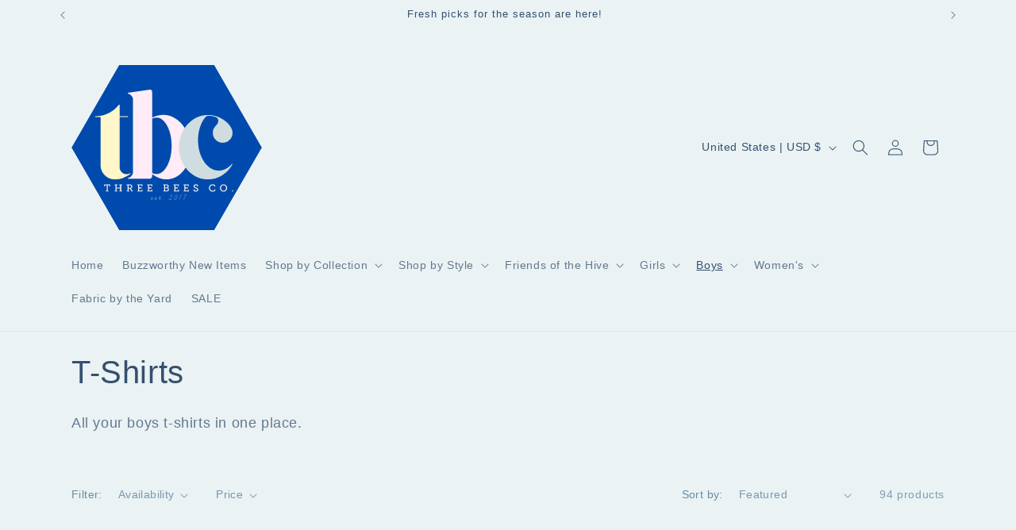

--- FILE ---
content_type: image/svg+xml
request_url: https://threebeescompany.com/cdn/shop/files/tbc_hexagon.svg?v=1759257550&width=240
body_size: 6955
content:
<svg version="1.0" preserveAspectRatio="xMidYMid meet" height="500" viewBox="0 0 375 374.999991" zoomAndPan="magnify" width="500" xmlns:xlink="http://www.w3.org/1999/xlink" xmlns="http://www.w3.org/2000/svg"><defs><g></g><clipPath id="fad7a8f1f1"><path clip-rule="nonzero" d="M 0 25.132812 L 375 25.132812 L 375 350 L 0 350 Z M 0 25.132812"></path></clipPath><clipPath id="1a9b436938"><path clip-rule="nonzero" d="M 281.25 25.132812 L 93.75 25.132812 L 0 187.5 L 93.75 349.867188 L 281.25 349.867188 L 375 187.5 Z M 281.25 25.132812"></path></clipPath><clipPath id="79a803a814"><path clip-rule="nonzero" d="M 0 0.132812 L 375 0.132812 L 375 324.921875 L 0 324.921875 Z M 0 0.132812"></path></clipPath><clipPath id="7923de5ecb"><path clip-rule="nonzero" d="M 281.25 0.132812 L 93.75 0.132812 L 0 162.5 L 93.75 324.867188 L 281.25 324.867188 L 375 162.5 Z M 281.25 0.132812"></path></clipPath><clipPath id="b16ed1492e"><rect height="325" y="0" width="375" x="0"></rect></clipPath><clipPath id="2448836ed4"><rect height="251" y="0" width="135" x="0"></rect></clipPath><clipPath id="b11a73ffff"><rect height="251" y="0" width="78" x="0"></rect></clipPath><clipPath id="f5c6e56b88"><rect height="251" y="0" width="117" x="0"></rect></clipPath></defs><g clip-path="url(#fad7a8f1f1)"><g clip-path="url(#1a9b436938)"><g transform="matrix(1, 0, 0, 1, 0, 25)"><g clip-path="url(#b16ed1492e)"><g clip-path="url(#79a803a814)"><g clip-path="url(#7923de5ecb)"><path fill-rule="nonzero" fill-opacity="1" d="M 0 0.132812 L 375 0.132812 L 375 325.207031 L 0 325.207031 Z M 0 0.132812" fill="#004aad"></path></g></g></g></g></g></g><g transform="matrix(1, 0, 0, 1, 103, 62)"><g clip-path="url(#2448836ed4)"><g fill-opacity="1" fill="#ffecf6"><g transform="translate(1.717151, 186.95003)"><g><path d="M 129.625 -67.203125 C 130.800781 -55.660156 129.632812 -44.875 126.125 -34.84375 C 122.613281 -24.820312 117.390625 -16.59375 110.453125 -10.15625 C 103.515625 -3.71875 95.445312 0 86.25 1 C 80.570312 1.664062 75.015625 1.039062 69.578125 -0.875 C 64.148438 -2.800781 59.007812 -5.601562 54.15625 -9.28125 L 54.15625 -5.265625 C 54.15625 -3.765625 53.65625 -2.507812 52.65625 -1.5 C 51.65625 -0.5 50.398438 0 48.890625 0 L 6.265625 0 L 6.265625 -1.5 C 9.109375 -2 11.53125 -3.421875 13.53125 -5.765625 C 15.539062 -8.109375 16.546875 -10.785156 16.546875 -13.796875 L 16.546875 -155.453125 C 16.546875 -158.460938 15.539062 -161.132812 13.53125 -163.46875 C 11.53125 -165.8125 9.109375 -167.234375 6.265625 -167.734375 L 6.265625 -169.25 L 49.140625 -175.515625 C 49.304688 -175.515625 49.429688 -175.515625 49.515625 -175.515625 C 49.597656 -175.515625 49.722656 -175.515625 49.890625 -175.515625 C 52.734375 -175.515625 54.15625 -174.007812 54.15625 -171 L 54.15625 -120.359375 C 59.507812 -123.191406 65.53125 -124.945312 72.21875 -125.625 C 81.40625 -126.625 90.175781 -124.613281 98.53125 -119.59375 C 106.894531 -114.582031 113.875 -107.519531 119.46875 -98.40625 C 125.070312 -89.300781 128.457031 -78.898438 129.625 -67.203125 Z M 62.6875 -9.28125 C 68.195312 -9.28125 73.207031 -11.785156 77.71875 -16.796875 C 82.238281 -21.816406 85.832031 -28.546875 88.5 -36.984375 C 91.175781 -45.421875 92.515625 -54.738281 92.515625 -64.9375 C 92.515625 -75.300781 91.175781 -84.660156 88.5 -93.015625 C 85.832031 -101.378906 82.238281 -108.066406 77.71875 -113.078125 C 73.207031 -118.097656 68.195312 -120.609375 62.6875 -120.609375 C 60.007812 -120.609375 57.164062 -119.9375 54.15625 -118.59375 L 54.15625 -11.28125 C 57.164062 -9.945312 60.007812 -9.28125 62.6875 -9.28125 Z M 62.6875 -9.28125"></path></g></g></g></g></g><g transform="matrix(1, 0, 0, 1, 39, 62)"><g clip-path="url(#b11a73ffff)"><g fill-opacity="1" fill="#fff7c9"><g transform="translate(1.745123, 186.95003)"><g><path d="M 67.703125 -9.03125 C 70.535156 -9.03125 73.039062 -9.78125 75.21875 -11.28125 L 75.21875 -9.53125 C 72.207031 -7.351562 68.109375 -5.007812 62.921875 -2.5 C 57.742188 0 51.644531 1.25 44.625 1.25 C 36.9375 1.25 30.332031 -1.503906 24.8125 -7.015625 C 19.300781 -12.535156 16.546875 -19.140625 16.546875 -26.828125 L 16.546875 -121.609375 L 6.265625 -121.609375 L 6.265625 -123.109375 C 15.628906 -123.109375 24.363281 -125.15625 32.46875 -129.25 C 40.570312 -133.34375 47.300781 -138.816406 52.65625 -145.671875 L 54.15625 -145.671875 L 54.15625 -123.109375 L 70.453125 -123.109375 L 70.453125 -121.609375 L 54.15625 -121.609375 L 54.15625 -22.5625 C 54.15625 -18.882812 55.492188 -15.707031 58.171875 -13.03125 C 60.847656 -10.363281 64.023438 -9.03125 67.703125 -9.03125 Z M 67.703125 -9.03125"></path></g></g></g></g></g><g transform="matrix(1, 0, 0, 1, 202, 62)"><g clip-path="url(#f5c6e56b88)"><g fill-opacity="1" fill="#cfdde0"><g transform="translate(0.817337, 186.95003)"><g><path d="M 65.9375 -124.109375 C 63.769531 -124.109375 61.140625 -121.9375 58.046875 -117.59375 C 54.953125 -113.25 52.234375 -107.441406 49.890625 -100.171875 C 47.554688 -92.898438 46.390625 -84.832031 46.390625 -75.96875 C 46.390625 -64.9375 48.226562 -54.863281 51.90625 -45.75 C 55.582031 -36.644531 60.507812 -29.414062 66.6875 -24.0625 C 72.875 -18.71875 79.726562 -16.046875 87.25 -16.046875 C 92.101562 -16.046875 96.742188 -17.210938 101.171875 -19.546875 C 105.597656 -21.890625 109.566406 -25.148438 113.078125 -29.328125 L 114.328125 -28.578125 C 109.316406 -19.554688 102.546875 -12.328125 94.015625 -6.890625 C 85.492188 -1.460938 76.132812 1.25 65.9375 1.25 C 55.40625 1.25 45.835938 -1.585938 37.234375 -7.265625 C 28.628906 -12.953125 21.734375 -20.597656 16.546875 -30.203125 C 11.367188 -39.816406 8.78125 -50.476562 8.78125 -62.1875 C 8.78125 -73.882812 11.367188 -84.535156 16.546875 -94.140625 C 21.734375 -103.753906 28.628906 -111.40625 37.234375 -117.09375 C 45.835938 -122.78125 55.40625 -125.625 65.9375 -125.625 C 74.46875 -125.625 82.410156 -123.78125 89.765625 -120.09375 C 97.117188 -116.414062 103.050781 -111.859375 107.5625 -106.421875 C 112.070312 -100.992188 114.328125 -95.609375 114.328125 -90.265625 C 114.328125 -84.910156 112.40625 -80.351562 108.5625 -76.59375 C 104.71875 -72.832031 100.125 -70.953125 94.78125 -70.953125 C 89.59375 -70.953125 85.078125 -72.832031 81.234375 -76.59375 C 77.390625 -80.351562 75.46875 -84.910156 75.46875 -90.265625 C 75.46875 -94.609375 76.382812 -97.992188 78.21875 -100.421875 C 80.0625 -102.847656 81.859375 -105.0625 83.609375 -107.0625 C 85.367188 -109.070312 86.25 -111.492188 86.25 -114.328125 C 86.25 -117.335938 84.992188 -119.507812 82.484375 -120.84375 C 79.984375 -122.1875 77.101562 -123.066406 73.84375 -123.484375 C 70.582031 -123.898438 67.945312 -124.109375 65.9375 -124.109375 Z M 65.9375 -124.109375"></path></g></g></g></g></g><g fill-opacity="1" fill="#f6f4f0"><g transform="translate(157.192569, 289.830039)"><g><path d="M 0.703125 0.109375 C 0.304688 0.109375 0.0234375 -0.0078125 -0.140625 -0.25 C -0.316406 -0.5 -0.40625 -0.785156 -0.40625 -1.109375 C -0.40625 -1.421875 -0.335938 -1.765625 -0.203125 -2.140625 C -0.078125 -2.523438 0.0976562 -2.890625 0.328125 -3.234375 C 0.554688 -3.585938 0.816406 -3.878906 1.109375 -4.109375 C 1.398438 -4.335938 1.707031 -4.453125 2.03125 -4.453125 C 2.257812 -4.453125 2.441406 -4.394531 2.578125 -4.28125 C 2.710938 -4.164062 2.78125 -4.003906 2.78125 -3.796875 C 2.78125 -3.472656 2.554688 -3.128906 2.109375 -2.765625 C 1.660156 -2.398438 0.988281 -2.125 0.09375 -1.9375 C 0 -1.632812 -0.046875 -1.347656 -0.046875 -1.078125 C -0.046875 -0.835938 0.0078125 -0.640625 0.125 -0.484375 C 0.25 -0.328125 0.429688 -0.25 0.671875 -0.25 C 1.015625 -0.25 1.460938 -0.414062 2.015625 -0.75 C 2.566406 -1.082031 3.164062 -1.625 3.8125 -2.375 C 3.84375 -2.40625 3.894531 -2.421875 3.96875 -2.421875 C 4.019531 -2.421875 4.054688 -2.398438 4.078125 -2.359375 C 4.109375 -2.316406 4.125 -2.273438 4.125 -2.234375 C 4.125 -2.191406 4.109375 -2.15625 4.078125 -2.125 C 3.460938 -1.40625 2.859375 -0.851562 2.265625 -0.46875 C 1.679688 -0.0820312 1.160156 0.109375 0.703125 0.109375 Z M 2.03125 -4.09375 C 1.78125 -4.09375 1.535156 -3.988281 1.296875 -3.78125 C 1.066406 -3.582031 0.859375 -3.34375 0.671875 -3.0625 C 0.484375 -2.789062 0.34375 -2.550781 0.25 -2.34375 C 1.007812 -2.53125 1.554688 -2.769531 1.890625 -3.0625 C 2.234375 -3.363281 2.40625 -3.613281 2.40625 -3.8125 C 2.40625 -3.925781 2.359375 -4 2.265625 -4.03125 C 2.179688 -4.070312 2.101562 -4.09375 2.03125 -4.09375 Z M 2.03125 -4.09375"></path></g></g></g><g fill-opacity="1" fill="#f6f4f0"><g transform="translate(164.837588, 289.830039)"><g><path d="M 0.234375 0.21875 C -0.128906 0.21875 -0.457031 0.128906 -0.75 -0.046875 C -1.039062 -0.234375 -1.285156 -0.457031 -1.484375 -0.71875 C -1.492188 -0.738281 -1.503906 -0.753906 -1.515625 -0.765625 C -1.535156 -0.785156 -1.546875 -0.816406 -1.546875 -0.859375 C -1.546875 -0.910156 -1.523438 -0.960938 -1.484375 -1.015625 C -1.253906 -1.234375 -1.019531 -1.460938 -0.78125 -1.703125 C -0.550781 -1.941406 -0.328125 -2.1875 -0.109375 -2.4375 C 0.171875 -2.769531 0.429688 -3.109375 0.671875 -3.453125 C 0.910156 -3.796875 1.125 -4.109375 1.3125 -4.390625 C 1.34375 -4.429688 1.390625 -4.488281 1.453125 -4.5625 C 1.515625 -4.632812 1.582031 -4.671875 1.65625 -4.671875 C 1.695312 -4.671875 1.734375 -4.648438 1.765625 -4.609375 C 1.796875 -4.566406 1.8125 -4.519531 1.8125 -4.46875 C 1.8125 -4.414062 1.785156 -4.363281 1.734375 -4.3125 C 1.691406 -4.257812 1.648438 -4.207031 1.609375 -4.15625 C 1.566406 -4.070312 1.539062 -3.976562 1.53125 -3.875 C 1.519531 -3.769531 1.515625 -3.648438 1.515625 -3.515625 C 1.515625 -3.179688 1.53125 -2.867188 1.5625 -2.578125 C 1.59375 -2.296875 1.609375 -2.007812 1.609375 -1.71875 C 1.609375 -1.5 1.59375 -1.28125 1.5625 -1.0625 C 1.53125 -0.851562 1.472656 -0.660156 1.390625 -0.484375 C 1.785156 -0.691406 2.171875 -0.972656 2.546875 -1.328125 C 2.929688 -1.679688 3.273438 -2.03125 3.578125 -2.375 C 3.609375 -2.40625 3.65625 -2.421875 3.71875 -2.421875 C 3.832031 -2.421875 3.890625 -2.363281 3.890625 -2.25 C 3.890625 -2.195312 3.875 -2.15625 3.84375 -2.125 C 3.539062 -1.769531 3.191406 -1.410156 2.796875 -1.046875 C 2.398438 -0.691406 1.984375 -0.390625 1.546875 -0.140625 C 1.109375 0.0976562 0.671875 0.21875 0.234375 0.21875 Z M -1.125 -0.828125 C -0.925781 -0.617188 -0.71875 -0.453125 -0.5 -0.328125 C -0.28125 -0.210938 -0.015625 -0.15625 0.296875 -0.15625 C 0.660156 -0.15625 0.910156 -0.300781 1.046875 -0.59375 C 1.179688 -0.894531 1.25 -1.265625 1.25 -1.703125 C 1.25 -2.035156 1.226562 -2.347656 1.1875 -2.640625 C 1.15625 -2.929688 1.140625 -3.210938 1.140625 -3.484375 C 0.878906 -3.097656 0.53125 -2.644531 0.09375 -2.125 C -0.0703125 -1.925781 -0.257812 -1.71875 -0.46875 -1.5 C -0.675781 -1.28125 -0.894531 -1.054688 -1.125 -0.828125 Z M -1.125 -0.828125"></path></g></g></g><g fill-opacity="1" fill="#f6f4f0"><g transform="translate(172.234178, 289.830039)"><g><path d="M 0 -2.0625 C -0.125 -2.0625 -0.1875 -2.117188 -0.1875 -2.234375 C -0.1875 -2.285156 -0.164062 -2.332031 -0.125 -2.375 C 0.15625 -2.675781 0.390625 -2.957031 0.578125 -3.21875 C 0.765625 -3.476562 0.9375 -3.742188 1.09375 -4.015625 L 0.375 -4.015625 C 0.25 -4.015625 0.1875 -4.082031 0.1875 -4.21875 C 0.1875 -4.332031 0.25 -4.390625 0.375 -4.390625 L 1.28125 -4.390625 C 1.351562 -4.515625 1.414062 -4.644531 1.46875 -4.78125 C 1.53125 -4.914062 1.597656 -5.050781 1.671875 -5.1875 C 1.910156 -5.800781 2.078125 -6.222656 2.171875 -6.453125 C 2.273438 -6.691406 2.328125 -6.8125 2.328125 -6.8125 C 2.359375 -6.894531 2.414062 -6.9375 2.5 -6.9375 C 2.613281 -6.9375 2.671875 -6.875 2.671875 -6.75 C 2.671875 -6.707031 2.660156 -6.664062 2.640625 -6.625 C 2.503906 -6.269531 2.367188 -5.929688 2.234375 -5.609375 C 2.097656 -5.285156 1.953125 -4.9375 1.796875 -4.5625 L 1.71875 -4.390625 L 3.21875 -4.390625 C 3.34375 -4.390625 3.40625 -4.332031 3.40625 -4.21875 C 3.40625 -4.082031 3.34375 -4.015625 3.21875 -4.015625 L 1.578125 -4.015625 C 1.472656 -3.734375 1.351562 -3.40625 1.21875 -3.03125 C 1.09375 -2.65625 0.984375 -2.285156 0.890625 -1.921875 C 0.796875 -1.554688 0.75 -1.238281 0.75 -0.96875 C 0.75 -0.832031 0.773438 -0.679688 0.828125 -0.515625 C 0.878906 -0.359375 0.984375 -0.28125 1.140625 -0.28125 C 1.285156 -0.28125 1.488281 -0.390625 1.75 -0.609375 C 2.019531 -0.828125 2.304688 -1.097656 2.609375 -1.421875 C 2.921875 -1.742188 3.21875 -2.0625 3.5 -2.375 C 3.53125 -2.40625 3.570312 -2.421875 3.625 -2.421875 C 3.75 -2.421875 3.8125 -2.363281 3.8125 -2.25 C 3.8125 -2.195312 3.796875 -2.15625 3.765625 -2.125 C 3.640625 -1.976562 3.46875 -1.78125 3.25 -1.53125 C 3.03125 -1.289062 2.796875 -1.046875 2.546875 -0.796875 C 2.296875 -0.546875 2.046875 -0.332031 1.796875 -0.15625 C 1.546875 0.0078125 1.328125 0.09375 1.140625 0.09375 C 0.878906 0.09375 0.6875 -0.015625 0.5625 -0.234375 C 0.445312 -0.460938 0.390625 -0.703125 0.390625 -0.953125 C 0.390625 -1.421875 0.523438 -2.066406 0.796875 -2.890625 C 0.691406 -2.765625 0.585938 -2.640625 0.484375 -2.515625 C 0.390625 -2.398438 0.269531 -2.269531 0.125 -2.125 C 0.09375 -2.082031 0.0507812 -2.0625 0 -2.0625 Z M 0 -2.0625"></path></g></g></g><g fill-opacity="1" fill="#f6f4f0"><g transform="translate(179.543096, 289.830039)"><g><path d="M 0.484375 -0.421875 C 0.484375 -0.335938 0.453125 -0.265625 0.390625 -0.203125 C 0.335938 -0.140625 0.265625 -0.109375 0.171875 -0.109375 C 0.0976562 -0.109375 0.0351562 -0.140625 -0.015625 -0.203125 C -0.078125 -0.265625 -0.109375 -0.335938 -0.109375 -0.421875 C -0.109375 -0.503906 -0.078125 -0.578125 -0.015625 -0.640625 C 0.0351562 -0.703125 0.0976562 -0.734375 0.171875 -0.734375 C 0.265625 -0.734375 0.335938 -0.703125 0.390625 -0.640625 C 0.453125 -0.578125 0.484375 -0.503906 0.484375 -0.421875 Z M 0.484375 -0.421875"></path></g></g></g><g fill-opacity="1" fill="#f6f4f0"><g transform="translate(185.463754, 289.830039)"><g></g></g></g><g fill-opacity="1" fill="#f6f4f0"><g transform="translate(192.758057, 289.830039)"><g><path d="M 3.296875 0.109375 C 3.046875 0.109375 2.796875 0.0625 2.546875 -0.03125 C 2.296875 -0.132812 2.050781 -0.25 1.8125 -0.375 C 1.582031 -0.507812 1.34375 -0.613281 1.09375 -0.6875 C 0.894531 -0.539062 0.707031 -0.410156 0.53125 -0.296875 C 0.351562 -0.179688 0.179688 -0.0859375 0.015625 -0.015625 C -0.128906 0.0546875 -0.28125 0.09375 -0.4375 0.09375 C -0.613281 0.09375 -0.75 0.046875 -0.84375 -0.046875 C -0.945312 -0.148438 -1 -0.273438 -1 -0.421875 C -1 -0.617188 -0.925781 -0.773438 -0.78125 -0.890625 C -0.644531 -1.003906 -0.484375 -1.085938 -0.296875 -1.140625 C -0.117188 -1.191406 0.0390625 -1.21875 0.1875 -1.21875 C 0.300781 -1.21875 0.425781 -1.207031 0.5625 -1.1875 C 0.707031 -1.175781 0.859375 -1.144531 1.015625 -1.09375 C 1.410156 -1.40625 1.820312 -1.78125 2.25 -2.21875 C 2.6875 -2.65625 3.101562 -3.128906 3.5 -3.640625 C 3.78125 -3.992188 4.0625 -4.398438 4.34375 -4.859375 C 4.632812 -5.328125 4.878906 -5.796875 5.078125 -6.265625 C 5.273438 -6.734375 5.375 -7.15625 5.375 -7.53125 C 5.375 -8.050781 5.207031 -8.441406 4.875 -8.703125 C 4.550781 -8.960938 4.171875 -9.09375 3.734375 -9.09375 C 3.378906 -9.09375 3.039062 -9.003906 2.71875 -8.828125 C 2.40625 -8.660156 2.148438 -8.429688 1.953125 -8.140625 C 1.765625 -7.847656 1.671875 -7.53125 1.671875 -7.1875 C 1.671875 -7 1.679688 -6.863281 1.703125 -6.78125 C 1.734375 -6.707031 1.757812 -6.648438 1.78125 -6.609375 C 1.8125 -6.578125 1.828125 -6.535156 1.828125 -6.484375 C 1.828125 -6.367188 1.769531 -6.3125 1.65625 -6.3125 C 1.582031 -6.3125 1.53125 -6.335938 1.5 -6.390625 C 1.363281 -6.585938 1.296875 -6.847656 1.296875 -7.171875 C 1.296875 -7.617188 1.410156 -8.007812 1.640625 -8.34375 C 1.878906 -8.6875 2.1875 -8.957031 2.5625 -9.15625 C 2.9375 -9.363281 3.332031 -9.46875 3.75 -9.46875 C 4.3125 -9.46875 4.78125 -9.289062 5.15625 -8.9375 C 5.539062 -8.59375 5.734375 -8.125 5.734375 -7.53125 C 5.734375 -7.21875 5.671875 -6.875 5.546875 -6.5 C 5.421875 -6.125 5.253906 -5.742188 5.046875 -5.359375 C 4.835938 -4.972656 4.617188 -4.601562 4.390625 -4.25 C 4.160156 -3.90625 3.941406 -3.597656 3.734375 -3.328125 C 3.367188 -2.867188 2.984375 -2.4375 2.578125 -2.03125 C 2.179688 -1.625 1.796875 -1.265625 1.421875 -0.953125 C 1.617188 -0.878906 1.828125 -0.785156 2.046875 -0.671875 C 2.265625 -0.566406 2.476562 -0.46875 2.6875 -0.375 C 2.90625 -0.289062 3.101562 -0.25 3.28125 -0.25 C 3.414062 -0.25 3.539062 -0.28125 3.65625 -0.34375 C 3.78125 -0.414062 3.894531 -0.53125 4 -0.6875 C 4.039062 -0.75 4.085938 -0.78125 4.140625 -0.78125 C 4.265625 -0.78125 4.328125 -0.71875 4.328125 -0.59375 C 4.328125 -0.570312 4.316406 -0.539062 4.296875 -0.5 C 4.148438 -0.269531 3.988281 -0.109375 3.8125 -0.015625 C 3.644531 0.0664062 3.472656 0.109375 3.296875 0.109375 Z M 0.1875 -0.84375 C 0.101562 -0.84375 0 -0.832031 -0.125 -0.8125 C -0.257812 -0.789062 -0.375 -0.75 -0.46875 -0.6875 C -0.570312 -0.625 -0.625 -0.535156 -0.625 -0.421875 C -0.625 -0.367188 -0.601562 -0.328125 -0.5625 -0.296875 C -0.519531 -0.273438 -0.476562 -0.265625 -0.4375 -0.265625 C -0.363281 -0.265625 -0.257812 -0.289062 -0.125 -0.34375 C 0.09375 -0.457031 0.34375 -0.609375 0.625 -0.796875 C 0.550781 -0.816406 0.476562 -0.828125 0.40625 -0.828125 C 0.332031 -0.835938 0.257812 -0.84375 0.1875 -0.84375 Z M 0.1875 -0.84375"></path></g></g></g><g fill-opacity="1" fill="#f6f4f0"><g transform="translate(202.390468, 289.830039)"><g><path d="M 1.640625 0.109375 C 1.335938 0.109375 1.085938 0.0234375 0.890625 -0.140625 C 0.691406 -0.304688 0.539062 -0.515625 0.4375 -0.765625 C 0.332031 -1.023438 0.253906 -1.289062 0.203125 -1.5625 C 0.160156 -1.84375 0.140625 -2.097656 0.140625 -2.328125 C 0.140625 -2.898438 0.21875 -3.507812 0.375 -4.15625 C 0.539062 -4.8125 0.757812 -5.441406 1.03125 -6.046875 C 1.3125 -6.660156 1.628906 -7.21875 1.984375 -7.71875 C 2.347656 -8.226562 2.726562 -8.632812 3.125 -8.9375 C 3.519531 -9.238281 3.914062 -9.390625 4.3125 -9.390625 C 4.613281 -9.390625 4.859375 -9.304688 5.046875 -9.140625 C 5.242188 -8.972656 5.394531 -8.757812 5.5 -8.5 C 5.601562 -8.25 5.675781 -7.984375 5.71875 -7.703125 C 5.769531 -7.429688 5.796875 -7.1875 5.796875 -6.96875 C 5.796875 -6.375 5.710938 -5.753906 5.546875 -5.109375 C 5.390625 -4.460938 5.171875 -3.832031 4.890625 -3.21875 C 4.617188 -2.601562 4.304688 -2.046875 3.953125 -1.546875 C 3.597656 -1.046875 3.222656 -0.644531 2.828125 -0.34375 C 2.429688 -0.0390625 2.035156 0.109375 1.640625 0.109375 Z M 4.3125 -9.03125 C 3.96875 -9.03125 3.617188 -8.882812 3.265625 -8.59375 C 2.910156 -8.3125 2.566406 -7.929688 2.234375 -7.453125 C 1.898438 -6.972656 1.601562 -6.4375 1.34375 -5.84375 C 1.09375 -5.257812 0.890625 -4.660156 0.734375 -4.046875 C 0.585938 -3.429688 0.515625 -2.851562 0.515625 -2.3125 C 0.515625 -2.125 0.523438 -1.910156 0.546875 -1.671875 C 0.578125 -1.441406 0.632812 -1.21875 0.71875 -1 C 0.800781 -0.78125 0.914062 -0.601562 1.0625 -0.46875 C 1.207031 -0.332031 1.398438 -0.265625 1.640625 -0.265625 C 1.984375 -0.265625 2.332031 -0.40625 2.6875 -0.6875 C 3.050781 -0.96875 3.394531 -1.347656 3.71875 -1.828125 C 4.050781 -2.316406 4.34375 -2.851562 4.59375 -3.4375 C 4.84375 -4.019531 5.039062 -4.617188 5.1875 -5.234375 C 5.34375 -5.847656 5.421875 -6.425781 5.421875 -6.96875 C 5.421875 -7.15625 5.40625 -7.363281 5.375 -7.59375 C 5.351562 -7.832031 5.300781 -8.054688 5.21875 -8.265625 C 5.132812 -8.484375 5.019531 -8.664062 4.875 -8.8125 C 4.738281 -8.957031 4.550781 -9.03125 4.3125 -9.03125 Z M 4.3125 -9.03125"></path></g></g></g><g fill-opacity="1" fill="#f6f4f0"><g transform="translate(212.02288, 289.830039)"><g><path d="M 2.984375 -8.515625 C 2.910156 -8.515625 2.863281 -8.535156 2.84375 -8.578125 C 2.820312 -8.617188 2.8125 -8.660156 2.8125 -8.703125 C 2.8125 -8.765625 2.835938 -8.8125 2.890625 -8.84375 L 3.984375 -9.390625 C 4.015625 -9.410156 4.054688 -9.421875 4.109375 -9.421875 C 4.191406 -9.421875 4.234375 -9.375 4.234375 -9.28125 C 4.234375 -9.28125 4.234375 -9.265625 4.234375 -9.234375 C 4.234375 -9.210938 4.226562 -9.1875 4.21875 -9.15625 L 0.5625 -0.015625 C 0.53125 0.0664062 0.472656 0.109375 0.390625 0.109375 C 0.335938 0.109375 0.289062 0.0859375 0.25 0.046875 C 0.21875 0.015625 0.203125 -0.0195312 0.203125 -0.0625 C 0.203125 -0.0703125 0.203125 -0.0820312 0.203125 -0.09375 C 0.203125 -0.113281 0.207031 -0.128906 0.21875 -0.140625 L 3.671875 -8.828125 L 3.0625 -8.53125 C 3.050781 -8.519531 3.023438 -8.515625 2.984375 -8.515625 Z M 2.984375 -8.515625"></path></g></g></g><g fill-opacity="1" fill="#f6f4f0"><g transform="translate(220.062456, 289.830039)"><g><path d="M 0.625 0.078125 C 0.476562 0.078125 0.40625 0.0234375 0.40625 -0.078125 C 0.40625 -0.128906 0.421875 -0.175781 0.453125 -0.21875 L 5.59375 -8.875 L 1.609375 -8.875 C 1.492188 -8.875 1.4375 -8.929688 1.4375 -9.046875 C 1.4375 -9.179688 1.492188 -9.25 1.609375 -9.25 L 5.9375 -9.25 C 6.050781 -9.25 6.109375 -9.1875 6.109375 -9.0625 C 6.109375 -9.019531 6.09375 -8.96875 6.0625 -8.90625 L 0.78125 -0.03125 C 0.726562 0.0390625 0.675781 0.078125 0.625 0.078125 Z M 0.625 0.078125"></path></g></g></g><g fill-opacity="1" fill="#f6f4f0"><g transform="translate(63.847076, 273.99801)"><g><path d="M 0.5625 -10.09375 L 0.5625 -13.859375 L 12.453125 -13.859375 L 12.453125 -10.09375 L 10.75 -10.09375 L 10.75 -12.25 L 7.5 -12.25 L 7.5 -1.53125 L 9.25 -1.53125 L 9.25 0 L 3.78125 0 L 3.78125 -1.53125 L 5.53125 -1.53125 L 5.53125 -12.25 L 2.28125 -12.25 L 2.28125 -10.09375 Z M 0.5625 -10.09375"></path></g></g></g><g fill-opacity="1" fill="#f6f4f0"><g transform="translate(83.987406, 273.99801)"><g><path d="M 1.046875 0 L 1.046875 -1.53125 L 2.765625 -1.53125 L 2.765625 -12.34375 L 1.046875 -12.34375 L 1.046875 -13.859375 L 6.484375 -13.859375 L 6.484375 -12.34375 L 4.734375 -12.34375 L 4.734375 -7.734375 L 11.90625 -7.734375 L 11.90625 -12.34375 L 10.171875 -12.34375 L 10.171875 -13.859375 L 15.59375 -13.859375 L 15.59375 -12.34375 L 13.875 -12.34375 L 13.875 -1.53125 L 15.59375 -1.53125 L 15.59375 0 L 10.171875 0 L 10.171875 -1.53125 L 11.90625 -1.53125 L 11.90625 -6.125 L 4.734375 -6.125 L 4.734375 -1.53125 L 6.484375 -1.53125 L 6.484375 0 Z M 1.046875 0"></path></g></g></g><g fill-opacity="1" fill="#f6f4f0"><g transform="translate(107.738907, 273.99801)"><g><path d="M 1.046875 0 L 1.046875 -1.53125 L 2.765625 -1.53125 L 2.765625 -12.34375 L 1.046875 -12.34375 L 1.046875 -13.859375 L 7.046875 -13.859375 C 8.148438 -13.859375 9 -13.757812 9.59375 -13.5625 C 10.34375 -13.3125 10.929688 -12.878906 11.359375 -12.265625 C 11.785156 -11.648438 12 -10.882812 12 -9.96875 C 12 -8.96875 11.742188 -8.125 11.234375 -7.4375 C 10.734375 -6.757812 10.035156 -6.304688 9.140625 -6.078125 L 9.140625 -6.046875 C 9.378906 -5.921875 9.578125 -5.703125 9.734375 -5.390625 L 11.703125 -1.984375 C 11.867188 -1.679688 12.1875 -1.53125 12.65625 -1.53125 L 13.078125 -1.53125 L 13.078125 0 L 11.890625 0 C 11.316406 0 10.914062 -0.0625 10.6875 -0.1875 C 10.457031 -0.320312 10.21875 -0.609375 9.96875 -1.046875 L 7.828125 -4.828125 C 7.640625 -5.128906 7.453125 -5.332031 7.265625 -5.4375 C 7.078125 -5.539062 6.78125 -5.59375 6.375 -5.59375 L 4.734375 -5.59375 L 4.734375 -1.53125 L 6.4375 -1.53125 L 6.4375 0 Z M 4.734375 -7.203125 L 7.515625 -7.203125 C 8.273438 -7.203125 8.882812 -7.429688 9.34375 -7.890625 C 9.800781 -8.359375 10.03125 -9 10.03125 -9.8125 C 10.03125 -10.90625 9.597656 -11.628906 8.734375 -11.984375 C 8.296875 -12.160156 7.726562 -12.25 7.03125 -12.25 L 4.734375 -12.25 Z M 4.734375 -7.203125"></path></g></g></g><g fill-opacity="1" fill="#f6f4f0"><g transform="translate(128.626376, 273.99801)"><g><path d="M 1.046875 0 L 1.046875 -1.53125 L 2.765625 -1.53125 L 2.765625 -12.34375 L 1.046875 -12.34375 L 1.046875 -13.859375 L 11.0625 -13.859375 L 11.0625 -10.640625 L 9.359375 -10.640625 L 9.359375 -12.25 L 4.734375 -12.25 L 4.734375 -7.796875 L 9.640625 -7.796875 L 9.640625 -6.1875 L 4.734375 -6.1875 L 4.734375 -1.609375 L 9.703125 -1.609375 L 9.703125 -3.28125 L 11.40625 -3.28125 L 11.40625 0 Z M 1.046875 0"></path></g></g></g><g fill-opacity="1" fill="#f6f4f0"><g transform="translate(148.14409, 273.99801)"><g><path d="M 1.046875 0 L 1.046875 -1.53125 L 2.765625 -1.53125 L 2.765625 -12.34375 L 1.046875 -12.34375 L 1.046875 -13.859375 L 11.0625 -13.859375 L 11.0625 -10.640625 L 9.359375 -10.640625 L 9.359375 -12.25 L 4.734375 -12.25 L 4.734375 -7.796875 L 9.640625 -7.796875 L 9.640625 -6.1875 L 4.734375 -6.1875 L 4.734375 -1.609375 L 9.703125 -1.609375 L 9.703125 -3.28125 L 11.40625 -3.28125 L 11.40625 0 Z M 1.046875 0"></path></g></g></g><g fill-opacity="1" fill="#f6f4f0"><g transform="translate(167.661805, 273.99801)"><g></g></g></g><g fill-opacity="1" fill="#f6f4f0"><g transform="translate(179.688972, 273.99801)"><g><path d="M 1.046875 0 L 1.046875 -1.53125 L 2.765625 -1.53125 L 2.765625 -12.34375 L 1.046875 -12.34375 L 1.046875 -13.859375 L 7.34375 -13.859375 C 8.363281 -13.859375 9.175781 -13.71875 9.78125 -13.4375 C 10.34375 -13.195312 10.800781 -12.796875 11.15625 -12.234375 C 11.507812 -11.679688 11.6875 -11.046875 11.6875 -10.328125 C 11.6875 -9.660156 11.53125 -9.0625 11.21875 -8.53125 C 10.90625 -8.007812 10.472656 -7.613281 9.921875 -7.34375 L 9.921875 -7.296875 C 10.660156 -7.085938 11.226562 -6.679688 11.625 -6.078125 C 12.03125 -5.472656 12.234375 -4.765625 12.234375 -3.953125 C 12.234375 -3.054688 11.992188 -2.273438 11.515625 -1.609375 C 11.035156 -0.953125 10.421875 -0.503906 9.671875 -0.265625 C 9.148438 -0.0859375 8.457031 0 7.59375 0 Z M 4.734375 -1.609375 L 7.671875 -1.609375 C 8.179688 -1.609375 8.59375 -1.671875 8.90625 -1.796875 C 9.3125 -1.972656 9.628906 -2.257812 9.859375 -2.65625 C 10.097656 -3.0625 10.21875 -3.523438 10.21875 -4.046875 C 10.21875 -4.765625 10 -5.335938 9.5625 -5.765625 C 9.125 -6.203125 8.546875 -6.421875 7.828125 -6.421875 L 4.734375 -6.421875 Z M 4.734375 -8.03125 L 7.640625 -8.03125 C 8.265625 -8.03125 8.757812 -8.222656 9.125 -8.609375 C 9.488281 -9.003906 9.671875 -9.515625 9.671875 -10.140625 C 9.671875 -11.015625 9.367188 -11.625 8.765625 -11.96875 C 8.398438 -12.15625 7.925781 -12.25 7.34375 -12.25 L 4.734375 -12.25 Z M 4.734375 -8.03125"></path></g></g></g><g fill-opacity="1" fill="#f6f4f0"><g transform="translate(200.1454, 273.99801)"><g><path d="M 1.046875 0 L 1.046875 -1.53125 L 2.765625 -1.53125 L 2.765625 -12.34375 L 1.046875 -12.34375 L 1.046875 -13.859375 L 11.0625 -13.859375 L 11.0625 -10.640625 L 9.359375 -10.640625 L 9.359375 -12.25 L 4.734375 -12.25 L 4.734375 -7.796875 L 9.640625 -7.796875 L 9.640625 -6.1875 L 4.734375 -6.1875 L 4.734375 -1.609375 L 9.703125 -1.609375 L 9.703125 -3.28125 L 11.40625 -3.28125 L 11.40625 0 Z M 1.046875 0"></path></g></g></g><g fill-opacity="1" fill="#f6f4f0"><g transform="translate(219.663114, 273.99801)"><g><path d="M 1.046875 0 L 1.046875 -1.53125 L 2.765625 -1.53125 L 2.765625 -12.34375 L 1.046875 -12.34375 L 1.046875 -13.859375 L 11.0625 -13.859375 L 11.0625 -10.640625 L 9.359375 -10.640625 L 9.359375 -12.25 L 4.734375 -12.25 L 4.734375 -7.796875 L 9.640625 -7.796875 L 9.640625 -6.1875 L 4.734375 -6.1875 L 4.734375 -1.609375 L 9.703125 -1.609375 L 9.703125 -3.28125 L 11.40625 -3.28125 L 11.40625 0 Z M 1.046875 0"></path></g></g></g><g fill-opacity="1" fill="#f6f4f0"><g transform="translate(239.180828, 273.99801)"><g><path d="M 1.046875 -2.71875 L 1.046875 -4.15625 L 2.84375 -4.15625 L 2.84375 -3.140625 C 2.84375 -2.640625 3.113281 -2.242188 3.65625 -1.953125 C 4.195312 -1.660156 4.847656 -1.515625 5.609375 -1.515625 C 6.429688 -1.515625 7.09375 -1.695312 7.59375 -2.0625 C 8.101562 -2.4375 8.359375 -2.957031 8.359375 -3.625 C 8.359375 -4.101562 8.191406 -4.523438 7.859375 -4.890625 C 7.523438 -5.253906 7.195312 -5.515625 6.875 -5.671875 C 6.5625 -5.828125 6.039062 -6.039062 5.3125 -6.3125 L 5.015625 -6.4375 C 4.441406 -6.664062 3.984375 -6.859375 3.640625 -7.015625 C 3.304688 -7.179688 2.9375 -7.414062 2.53125 -7.71875 C 2.125 -8.019531 1.820312 -8.390625 1.625 -8.828125 C 1.425781 -9.265625 1.328125 -9.773438 1.328125 -10.359375 C 1.328125 -11.585938 1.75 -12.515625 2.59375 -13.140625 C 3.4375 -13.773438 4.492188 -14.09375 5.765625 -14.09375 C 6.890625 -14.09375 7.867188 -13.890625 8.703125 -13.484375 C 9.546875 -13.078125 9.96875 -12.515625 9.96875 -11.796875 L 9.96875 -10.171875 L 8.140625 -10.171875 L 8.140625 -11.125 C 8.140625 -11.5 7.894531 -11.796875 7.40625 -12.015625 C 6.925781 -12.242188 6.378906 -12.359375 5.765625 -12.359375 C 5.054688 -12.359375 4.472656 -12.195312 4.015625 -11.875 C 3.554688 -11.550781 3.328125 -11.082031 3.328125 -10.46875 C 3.328125 -10.175781 3.382812 -9.910156 3.5 -9.671875 C 3.625 -9.441406 3.753906 -9.253906 3.890625 -9.109375 C 4.023438 -8.960938 4.253906 -8.800781 4.578125 -8.625 C 4.910156 -8.457031 5.164062 -8.335938 5.34375 -8.265625 C 5.519531 -8.203125 5.832031 -8.082031 6.28125 -7.90625 C 6.8125 -7.707031 7.21875 -7.546875 7.5 -7.421875 C 7.789062 -7.304688 8.144531 -7.125 8.5625 -6.875 C 8.988281 -6.625 9.304688 -6.375 9.515625 -6.125 C 9.734375 -5.875 9.925781 -5.546875 10.09375 -5.140625 C 10.257812 -4.734375 10.34375 -4.28125 10.34375 -3.78125 C 10.34375 -2.507812 9.890625 -1.519531 8.984375 -0.8125 C 8.085938 -0.113281 6.960938 0.234375 5.609375 0.234375 C 4.421875 0.234375 3.363281 -0.0234375 2.4375 -0.546875 C 1.507812 -1.066406 1.046875 -1.789062 1.046875 -2.71875 Z M 1.046875 -2.71875"></path></g></g></g><g fill-opacity="1" fill="#f6f4f0"><g transform="translate(257.635318, 273.99801)"><g></g></g></g><g fill-opacity="1" fill="#f6f4f0"><g transform="translate(269.662463, 273.99801)"><g><path d="M 0.953125 -7 C 0.953125 -9.03125 1.628906 -10.71875 2.984375 -12.0625 C 4.335938 -13.414062 6.023438 -14.09375 8.046875 -14.09375 C 8.523438 -14.09375 9.039062 -14.046875 9.59375 -13.953125 C 10.144531 -13.859375 10.710938 -13.71875 11.296875 -13.53125 C 11.878906 -13.34375 12.363281 -13.054688 12.75 -12.671875 C 13.132812 -12.285156 13.328125 -11.84375 13.328125 -11.34375 L 13.328125 -9.65625 L 11.5 -9.65625 L 11.5 -10.734375 C 11.5 -11.109375 11.296875 -11.425781 10.890625 -11.6875 C 10.492188 -11.957031 10.054688 -12.144531 9.578125 -12.25 C 9.097656 -12.351562 8.613281 -12.40625 8.125 -12.40625 C 6.632812 -12.40625 5.40625 -11.90625 4.4375 -10.90625 C 3.46875 -9.914062 2.984375 -8.640625 2.984375 -7.078125 C 2.984375 -5.441406 3.476562 -4.097656 4.46875 -3.046875 C 5.46875 -1.992188 6.722656 -1.46875 8.234375 -1.46875 C 8.660156 -1.46875 9.113281 -1.507812 9.59375 -1.59375 C 10.082031 -1.675781 10.554688 -1.847656 11.015625 -2.109375 C 11.472656 -2.378906 11.703125 -2.710938 11.703125 -3.109375 L 11.703125 -4.171875 L 13.515625 -4.171875 L 13.515625 -2.484375 C 13.515625 -2.003906 13.328125 -1.578125 12.953125 -1.203125 C 12.585938 -0.835938 12.113281 -0.554688 11.53125 -0.359375 C 10.945312 -0.160156 10.363281 -0.015625 9.78125 0.078125 C 9.195312 0.179688 8.644531 0.234375 8.125 0.234375 C 6.050781 0.234375 4.335938 -0.460938 2.984375 -1.859375 C 1.628906 -3.253906 0.953125 -4.96875 0.953125 -7 Z M 0.953125 -7"></path></g></g></g><g fill-opacity="1" fill="#f6f4f0"><g transform="translate(291.373712, 273.99801)"><g><path d="M 0.9375 -7.03125 C 0.9375 -9.007812 1.617188 -10.679688 2.984375 -12.046875 C 4.359375 -13.410156 6.050781 -14.09375 8.0625 -14.09375 C 10.0625 -14.09375 11.75 -13.410156 13.125 -12.046875 C 14.5 -10.679688 15.1875 -9.007812 15.1875 -7.03125 C 15.1875 -4.988281 14.5 -3.265625 13.125 -1.859375 C 11.75 -0.460938 10.0625 0.234375 8.0625 0.234375 C 6.050781 0.234375 4.359375 -0.460938 2.984375 -1.859375 C 1.617188 -3.265625 0.9375 -4.988281 0.9375 -7.03125 Z M 2.96875 -7.03125 C 2.96875 -5.46875 3.457031 -4.15625 4.4375 -3.09375 C 5.425781 -2.039062 6.632812 -1.515625 8.0625 -1.515625 C 9.476562 -1.515625 10.675781 -2.039062 11.65625 -3.09375 C 12.644531 -4.15625 13.140625 -5.46875 13.140625 -7.03125 C 13.140625 -8.53125 12.644531 -9.789062 11.65625 -10.8125 C 10.675781 -11.84375 9.476562 -12.359375 8.0625 -12.359375 C 6.644531 -12.359375 5.441406 -11.84375 4.453125 -10.8125 C 3.460938 -9.789062 2.96875 -8.53125 2.96875 -7.03125 Z M 2.96875 -7.03125"></path></g></g></g><g fill-opacity="1" fill="#f6f4f0"><g transform="translate(314.617554, 273.99801)"><g><path d="M 1.5 0 L 1.5 -2.0625 L 3.53125 -2.0625 L 3.53125 0 Z M 1.5 0"></path></g></g></g></svg>